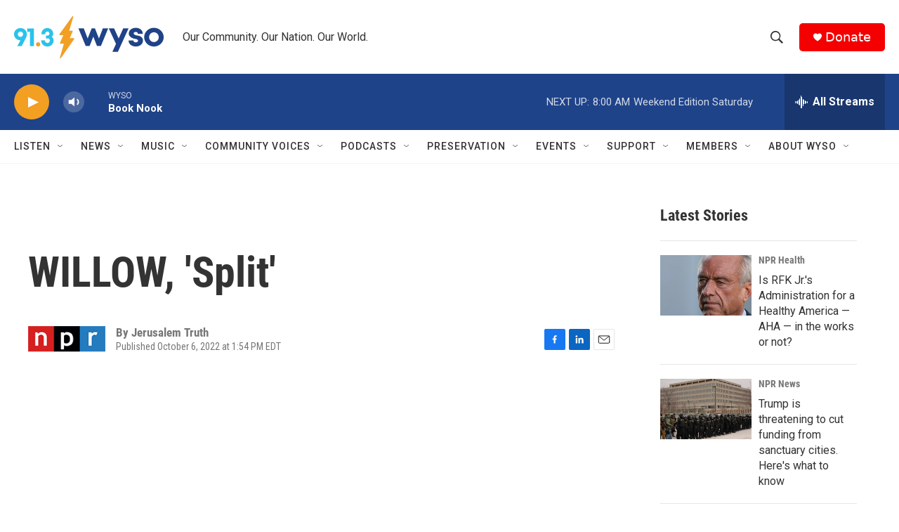

--- FILE ---
content_type: text/html; charset=utf-8
request_url: https://www.google.com/recaptcha/api2/aframe
body_size: 267
content:
<!DOCTYPE HTML><html><head><meta http-equiv="content-type" content="text/html; charset=UTF-8"></head><body><script nonce="QPF14-OrTGhMSlizhlHBmg">/** Anti-fraud and anti-abuse applications only. See google.com/recaptcha */ try{var clients={'sodar':'https://pagead2.googlesyndication.com/pagead/sodar?'};window.addEventListener("message",function(a){try{if(a.source===window.parent){var b=JSON.parse(a.data);var c=clients[b['id']];if(c){var d=document.createElement('img');d.src=c+b['params']+'&rc='+(localStorage.getItem("rc::a")?sessionStorage.getItem("rc::b"):"");window.document.body.appendChild(d);sessionStorage.setItem("rc::e",parseInt(sessionStorage.getItem("rc::e")||0)+1);localStorage.setItem("rc::h",'1768652668134');}}}catch(b){}});window.parent.postMessage("_grecaptcha_ready", "*");}catch(b){}</script></body></html>